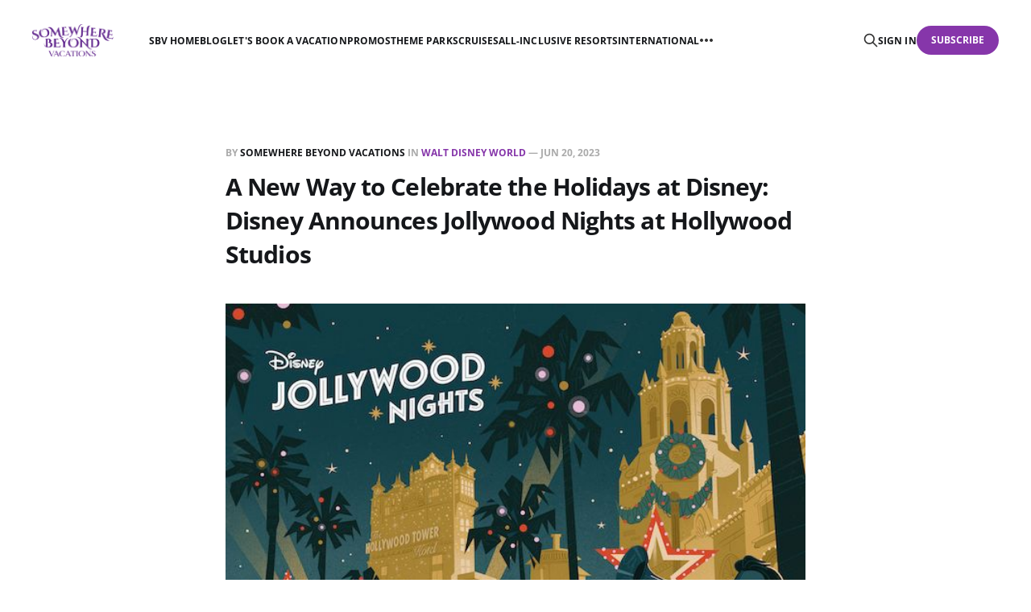

--- FILE ---
content_type: text/html; charset=utf-8
request_url: https://blog.somewherebeyondvacations.com/a-new-way-to-celebrate-the-holidays-at-disney-disney-announces/
body_size: 6123
content:
<!DOCTYPE html>
<html lang="en">

<head>
    <meta charset="utf-8">
    <meta name="viewport" content="width=device-width, initial-scale=1">
    <title>A New Way to Celebrate the Holidays at Disney: Disney Announces Jollywood Nights at Hollywood Studios</title>
    <link rel="stylesheet" href="https://blog.somewherebeyondvacations.com/assets/built/screen.css?v=9a4b3294be">

    <link rel="icon" href="https://blog.somewherebeyondvacations.com/content/images/size/w256h256/2023/01/avatar.png" type="image/png">
    <link rel="canonical" href="https://blog.somewherebeyondvacations.com/a-new-way-to-celebrate-the-holidays-at-disney-disney-announces/">
    <meta name="referrer" content="no-referrer-when-downgrade">
    
    <meta property="og:site_name" content="Somewhere Beyond Vacations Blog">
    <meta property="og:type" content="article">
    <meta property="og:title" content="A New Way to Celebrate the Holidays at Disney: Disney Announces Jollywood Nights at Hollywood Studios">
    <meta property="og:description" content="Mickey&#x27;s Very Merry Christmas Party (MVMCP) is a classic and beloved celebration that happens on select nights in November and December leading up to Christmas. This separately-ticketed event features dance parties, parades, seasonal treats, meet and greets, and much more. Families come from all over to get into the holiday">
    <meta property="og:url" content="https://blog.somewherebeyondvacations.com/a-new-way-to-celebrate-the-holidays-at-disney-disney-announces/">
    <meta property="og:image" content="https://blog.somewherebeyondvacations.com/content/images/2023/06/a62ccd3f-8174-4d15-8ca3-9a948cca8ffe.jpg">
    <meta property="article:published_time" content="2023-06-20T21:30:16.000Z">
    <meta property="article:modified_time" content="2023-06-20T21:42:22.000Z">
    <meta property="article:tag" content="Walt Disney World">
    <meta property="article:tag" content="Jollywood Nights">
    <meta property="article:tag" content="Holidays">
    <meta property="article:tag" content="Christmas">
    <meta property="article:tag" content="disney">
    <meta property="article:tag" content="disney world">
    <meta property="article:tag" content="Orlando">
    <meta property="article:tag" content="Special Events">
    
    <meta property="article:publisher" content="https://www.facebook.com/somewherebeyondvacations.com">
    <meta property="article:author" content="https://www.facebook.com/SomewhereBeyondVacations">
    <meta name="twitter:card" content="summary_large_image">
    <meta name="twitter:title" content="A New Way to Celebrate the Holidays at Disney: Disney Announces Jollywood Nights at Hollywood Studios">
    <meta name="twitter:description" content="Mickey&#x27;s Very Merry Christmas Party (MVMCP) is a classic and beloved celebration that happens on select nights in November and December leading up to Christmas. This separately-ticketed event features dance parties, parades, seasonal treats, meet and greets, and much more. Families come from all over to get into the holiday">
    <meta name="twitter:url" content="https://blog.somewherebeyondvacations.com/a-new-way-to-celebrate-the-holidays-at-disney-disney-announces/">
    <meta name="twitter:image" content="https://blog.somewherebeyondvacations.com/content/images/2023/06/a62ccd3f-8174-4d15-8ca3-9a948cca8ffe.jpg">
    <meta name="twitter:label1" content="Written by">
    <meta name="twitter:data1" content="Somewhere Beyond Vacations">
    <meta name="twitter:label2" content="Filed under">
    <meta name="twitter:data2" content="Walt Disney World, Jollywood Nights, Holidays, Christmas, disney, disney world, Orlando, Special Events">
    <meta property="og:image:width" content="600">
    <meta property="og:image:height" content="480">
    
    <script type="application/ld+json">
{
    "@context": "https://schema.org",
    "@type": "Article",
    "publisher": {
        "@type": "Organization",
        "name": "Somewhere Beyond Vacations Blog",
        "url": "https://blog.somewherebeyondvacations.com/",
        "logo": {
            "@type": "ImageObject",
            "url": "https://blog.somewherebeyondvacations.com/content/images/2023/09/SBV-Font-Purple-Logo.png"
        }
    },
    "author": {
        "@type": "Person",
        "name": "Somewhere Beyond Vacations",
        "image": {
            "@type": "ImageObject",
            "url": "https://blog.somewherebeyondvacations.com/content/images/size/w1200/2023/01/avatar-1.png",
            "width": 1200,
            "height": 1200
        },
        "url": "https://blog.somewherebeyondvacations.com/author/sbv/",
        "sameAs": [
            "http://somewherebeyondvacations.com",
            "https://www.facebook.com/SomewhereBeyondVacations"
        ]
    },
    "headline": "A New Way to Celebrate the Holidays at Disney: Disney Announces Jollywood Nights at Hollywood Studios",
    "url": "https://blog.somewherebeyondvacations.com/a-new-way-to-celebrate-the-holidays-at-disney-disney-announces/",
    "datePublished": "2023-06-20T21:30:16.000Z",
    "dateModified": "2023-06-20T21:42:22.000Z",
    "image": {
        "@type": "ImageObject",
        "url": "https://blog.somewherebeyondvacations.com/content/images/2023/06/a62ccd3f-8174-4d15-8ca3-9a948cca8ffe.jpg",
        "width": 600,
        "height": 480
    },
    "keywords": "Walt Disney World, Jollywood Nights, Holidays, Christmas, disney, disney world, Orlando, Special Events",
    "description": "Mickey&#x27;s Very Merry Christmas Party (MVMCP) is a classic and beloved celebration that happens on select nights in November and December leading up to Christmas. This separately-ticketed event features dance parties, parades, seasonal treats, meet and greets, and much more. Families come from all over to get into the holiday spirit with this party, and this year, there&#x27;s even more to look forward to with Disney&#x27;s announcement of a brand new holiday celebration: Jollywood Nights.\n\nJollywood Nights",
    "mainEntityOfPage": "https://blog.somewherebeyondvacations.com/a-new-way-to-celebrate-the-holidays-at-disney-disney-announces/"
}
    </script>

    <meta name="generator" content="Ghost 6.12">
    <link rel="alternate" type="application/rss+xml" title="Somewhere Beyond Vacations Blog" href="https://blog.somewherebeyondvacations.com/rss/">
    <script defer src="https://cdn.jsdelivr.net/ghost/portal@~2.56/umd/portal.min.js" data-i18n="true" data-ghost="https://blog.somewherebeyondvacations.com/" data-key="6eec933ae2926a5686a8361b29" data-api="https://somewhere-beyond-vacations-llc.ghost.io/ghost/api/content/" data-locale="en" crossorigin="anonymous"></script><style id="gh-members-styles">.gh-post-upgrade-cta-content,
.gh-post-upgrade-cta {
    display: flex;
    flex-direction: column;
    align-items: center;
    font-family: -apple-system, BlinkMacSystemFont, 'Segoe UI', Roboto, Oxygen, Ubuntu, Cantarell, 'Open Sans', 'Helvetica Neue', sans-serif;
    text-align: center;
    width: 100%;
    color: #ffffff;
    font-size: 16px;
}

.gh-post-upgrade-cta-content {
    border-radius: 8px;
    padding: 40px 4vw;
}

.gh-post-upgrade-cta h2 {
    color: #ffffff;
    font-size: 28px;
    letter-spacing: -0.2px;
    margin: 0;
    padding: 0;
}

.gh-post-upgrade-cta p {
    margin: 20px 0 0;
    padding: 0;
}

.gh-post-upgrade-cta small {
    font-size: 16px;
    letter-spacing: -0.2px;
}

.gh-post-upgrade-cta a {
    color: #ffffff;
    cursor: pointer;
    font-weight: 500;
    box-shadow: none;
    text-decoration: underline;
}

.gh-post-upgrade-cta a:hover {
    color: #ffffff;
    opacity: 0.8;
    box-shadow: none;
    text-decoration: underline;
}

.gh-post-upgrade-cta a.gh-btn {
    display: block;
    background: #ffffff;
    text-decoration: none;
    margin: 28px 0 0;
    padding: 8px 18px;
    border-radius: 4px;
    font-size: 16px;
    font-weight: 600;
}

.gh-post-upgrade-cta a.gh-btn:hover {
    opacity: 0.92;
}</style>
    <script defer src="https://cdn.jsdelivr.net/ghost/sodo-search@~1.8/umd/sodo-search.min.js" data-key="6eec933ae2926a5686a8361b29" data-styles="https://cdn.jsdelivr.net/ghost/sodo-search@~1.8/umd/main.css" data-sodo-search="https://somewhere-beyond-vacations-llc.ghost.io/" data-locale="en" crossorigin="anonymous"></script>
    
    <link href="https://blog.somewherebeyondvacations.com/webmentions/receive/" rel="webmention">
    <script defer src="/public/cards.min.js?v=9a4b3294be"></script>
    <link rel="stylesheet" type="text/css" href="/public/cards.min.css?v=9a4b3294be">
    <script defer src="/public/comment-counts.min.js?v=9a4b3294be" data-ghost-comments-counts-api="https://blog.somewherebeyondvacations.com/members/api/comments/counts/"></script>
    <script defer src="/public/member-attribution.min.js?v=9a4b3294be"></script>
    <script defer src="/public/ghost-stats.min.js?v=9a4b3294be" data-stringify-payload="false" data-datasource="analytics_events" data-storage="localStorage" data-host="https://blog.somewherebeyondvacations.com/.ghost/analytics/api/v1/page_hit"  tb_site_uuid="d25378c1-7494-456b-ae5c-c9e0780bd13d" tb_post_uuid="c07266c2-7e43-4420-9bb1-f7273f73c731" tb_post_type="post" tb_member_uuid="undefined" tb_member_status="undefined"></script><style>:root {--ghost-accent-color: #8636aa;}</style>
</head>

<body class="post-template tag-walt-disney-world tag-jollywood-nights tag-holidays tag-christmas tag-disney tag-disney-world tag-orlando tag-special-events is-head-left-logo">
<div class="gh-site">

    <header id="gh-head" class="gh-head gh-outer">
        <div class="gh-head-inner gh-inner">
            <div class="gh-head-brand">
                <div class="gh-head-brand-wrapper">
                    <a class="gh-head-logo" href="https://blog.somewherebeyondvacations.com">
                            <img src="https://blog.somewherebeyondvacations.com/content/images/2023/09/SBV-Font-Purple-Logo.png" alt="Somewhere Beyond Vacations Blog">
                    </a>
                </div>
                <button class="gh-search gh-icon-btn" aria-label="Search this site" data-ghost-search><svg xmlns="http://www.w3.org/2000/svg" fill="none" viewBox="0 0 24 24" stroke="currentColor" stroke-width="2" width="20" height="20"><path stroke-linecap="round" stroke-linejoin="round" d="M21 21l-6-6m2-5a7 7 0 11-14 0 7 7 0 0114 0z"></path></svg></button>
                <button class="gh-burger"></button>
            </div>

            <nav class="gh-head-menu">
                <ul class="nav">
    <li class="nav-sbv-home"><a href="https://somewherebeyondvacations.com">SBV Home</a></li>
    <li class="nav-blog"><a href="https://blog.somewherebeyondvacations.com/">Blog</a></li>
    <li class="nav-lets-book-a-vacation"><a href="https://www.somewherebeyondvacations.com/quote/">Let&#x27;s Book a Vacation</a></li>
    <li class="nav-promos"><a href="https://blog.somewherebeyondvacations.com/tag/promo/">Promos</a></li>
    <li class="nav-theme-parks"><a href="https://blog.somewherebeyondvacations.com/tag/theme-parks/">Theme Parks</a></li>
    <li class="nav-cruises"><a href="https://blog.somewherebeyondvacations.com/tag/cruises/">Cruises</a></li>
    <li class="nav-all-inclusive-resorts"><a href="https://blog.somewherebeyondvacations.com/tag/all-inclusive-resorts/">All-Inclusive Resorts</a></li>
    <li class="nav-international"><a href="https://blog.somewherebeyondvacations.com/tag/international/">International</a></li>
    <li class="nav-travel-tips"><a href="https://blog.somewherebeyondvacations.com/tag/travel-tips/">Travel Tips</a></li>
    <li class="nav-packing"><a href="https://blog.somewherebeyondvacations.com/tag/packing/">Packing</a></li>
    <li class="nav-holidays"><a href="https://blog.somewherebeyondvacations.com/tag/holidays/">Holidays</a></li>
    <li class="nav-weddings"><a href="https://blog.somewherebeyondvacations.com/tag/weddings/">Weddings</a></li>
    <li class="nav-health"><a href="https://blog.somewherebeyondvacations.com/tag/health/">Health</a></li>
    <li class="nav-weather"><a href="https://blog.somewherebeyondvacations.com/tag/weather/">Weather</a></li>
</ul>

            </nav>

            <div class="gh-head-actions">
                    <button class="gh-search gh-icon-btn" aria-label="Search this site" data-ghost-search><svg xmlns="http://www.w3.org/2000/svg" fill="none" viewBox="0 0 24 24" stroke="currentColor" stroke-width="2" width="20" height="20"><path stroke-linecap="round" stroke-linejoin="round" d="M21 21l-6-6m2-5a7 7 0 11-14 0 7 7 0 0114 0z"></path></svg></button>
                    <div class="gh-head-members">
                                <a class="gh-head-link" href="#/portal/signin" data-portal="signin">Sign in</a>
                                <a class="gh-head-btn gh-btn gh-primary-btn" href="#/portal/signup" data-portal="signup">Subscribe</a>
                    </div>
            </div>
        </div>
    </header>

    <div class="site-content">
        
<main class="site-main">


    <article class="gh-article post tag-walt-disney-world tag-jollywood-nights tag-holidays tag-christmas tag-disney tag-disney-world tag-orlando tag-special-events">

        <header class="gh-article-header gh-canvas">
            <span class="gh-article-meta">
                By <a href="/author/sbv/">Somewhere Beyond Vacations</a>
                    in
                    <a class="gh-article-tag" href="https://blog.somewherebeyondvacations.com/tag/walt-disney-world/">Walt Disney World</a>
                —
                <time datetime="2023-06-20">Jun 20, 2023</time>
            </span>

            <h1 class="gh-article-title">A New Way to Celebrate the Holidays at Disney: Disney Announces Jollywood Nights at Hollywood Studios</h1>


                <figure class="gh-article-image kg-width-wide">
        <img
            srcset="/content/images/size/w400/2023/06/a62ccd3f-8174-4d15-8ca3-9a948cca8ffe.jpg 400w,
                    /content/images/size/w720/2023/06/a62ccd3f-8174-4d15-8ca3-9a948cca8ffe.jpg 720w,
                    /content/images/size/w960/2023/06/a62ccd3f-8174-4d15-8ca3-9a948cca8ffe.jpg 960w,
                    /content/images/size/w1200/2023/06/a62ccd3f-8174-4d15-8ca3-9a948cca8ffe.jpg 1200w,
                    /content/images/size/w2000/2023/06/a62ccd3f-8174-4d15-8ca3-9a948cca8ffe.jpg 2000w"
            sizes="(max-width: 1200px) 100vw, 1200px"
            src="/content/images/size/w1200/2023/06/a62ccd3f-8174-4d15-8ca3-9a948cca8ffe.jpg"
            alt="A New Way to Celebrate the Holidays at Disney: Disney Announces Jollywood Nights at Hollywood Studios"
        >
    </figure>
        </header>

        <div class="gh-content gh-canvas">
            <p>Mickey's Very Merry Christmas Party (MVMCP) is a classic and beloved celebration that happens on select nights in November and December leading up to Christmas. This separately-ticketed event features dance parties, parades, seasonal treats, meet and greets, and much more. Families come from all over to get into the holiday spirit with this party, and this year, there's even more to look forward to with Disney's announcement of a brand new holiday celebration: Jollywood Nights. </p><p>Jollywood Nights will occur at Hollywood Studios select nights November 11th - December 20th. Partygoers can expect the Hollywood glam that the park is known for, dressed up with a festive flair. The event will also feature brand new entertainment, like live bands, a new stage show, and Jingle Bell, Jingle BAM! nighttime spectacular. <em>The Nightmare Before Christmas</em> fans will be glad to know that Jack Skellington will be leading a festive singalong at the Hyperion theater- and he may even be joined by some other favorites from the film. That's not all- other beloved Disney characters will be taking part in the fun, as character meet and greets will be set up all around the park. </p><p>The park will be full of live music and entertainment, food stalls, and festive photo-ops. Because this is a ticketed event with limited capacity, partygoers can also expect lower wait times on their favorite attractions. Plus, downloads of your Disney PhotoPass digital photos and videos from the event are included with your event ticket! </p><p>If you've been a long-time lover of MVMCP and are looking forward to a new way to ring in the holiday season, Jollywood Nights may be perfect for you. This holiday event of the season may also be perfect for those looking to add some glamour to their Christmas cheer, as Jollywood Nights will have all of the fun of MVMCP, but will a Hollywood twist. </p><p>Tickets will be available for purchase starting July 6th, or as early as June 29th for guests of select Walt Disney World Resorts. If you'd like to take your holiday celebrations to the next level, reach out to a Vacation Navigator today! </p>
        </div>

    </article>

    <div class="gh-canvas">
    <div class="navigation">
            <a class="navigation-item navigation-previous" href="/hurricane-season-started-june-1st-heres-what-that-means-for-your-upcoming-travel-plans/">
                <span class="navigation-label">Previous</span>
                <h4 class="navigation-title">Hurricane season started June 1st. Here&#x27;s what that means for your upcoming travel plans.</h4>
            </a>
            <a class="navigation-item navigation-next" href="/just-announced-utopia-of-the-seas-to/">
                <span class="navigation-label">Next</span>
                <h4 class="navigation-title">Just Announced: Utopia of the Seas Will Set Sail Summer 2024</h4>
            </a>
    </div>
</div>
        <div class="gh-comments gh-canvas">
            
        <script defer src="https://cdn.jsdelivr.net/ghost/comments-ui@~1.3/umd/comments-ui.min.js" data-locale="en" data-ghost-comments="https://blog.somewherebeyondvacations.com/" data-api="https://somewhere-beyond-vacations-llc.ghost.io/ghost/api/content/" data-admin="https://somewhere-beyond-vacations-llc.ghost.io/ghost/" data-key="6eec933ae2926a5686a8361b29" data-title="null" data-count="true" data-post-id="6490c1b5f636140001784f97" data-color-scheme="auto" data-avatar-saturation="60" data-accent-color="#8636aa" data-comments-enabled="all" data-publication="Somewhere Beyond Vacations Blog" crossorigin="anonymous"></script>
    
        </div>


        <div class="related-wrapper gh-outer">
        <section class="related-posts gh-inner">
            <h3 class="related-title">
                <span class="text">You might also like...</span>
            </h3>
            <div class="post-feed">
                    <article class="post tag-disney tag-magic-kingdom u-shadow">
<a class="post-link" href="/from-rock-bottom-to-the-magic-kingdom-how-disney-gave-me-hope-again/">
        <figure class="post-media">
            <div class="u-placeholder same-height rectangle">
                <img
                    class="post-image u-object-fit"
                    srcset="/content/images/size/w400/2025/12/PXL_20220926_002208567.jpg 400w,
                            /content/images/size/w720/2025/12/PXL_20220926_002208567.jpg 750w,
                            /content/images/size/w960/2025/12/PXL_20220926_002208567.jpg 960w,
                            /content/images/size/w1200/2025/12/PXL_20220926_002208567.jpg 1140w,
                            /content/images/size/w2000/2025/12/PXL_20220926_002208567.jpg 1920w"
                    sizes="600px"
                    src="/content/images/size/w960/2025/12/PXL_20220926_002208567.jpg"
                    alt="From Rock Bottom to the Magic Kingdom: How Disney Gave Me Hope Again"
                    loading="lazy"
                >
            </div>
        </figure>

    <div class="post-wrapper">
        <header class="post-header">
                <span class="post-tag">disney</span>

            <h2 class="post-title">
                From Rock Bottom to the Magic Kingdom: How Disney Gave Me Hope Again
            </h2>
        </header>

            <div class="post-excerpt">
                A long time ago, I only dreamed of far-off places. I’d
            </div>
    </div>

    <footer class="post-footer">
        <span class="post-more">Read More</span>

        <div class="post-author">
                    <span class="post-author-link">
                        <img class="post-author-image" src="/content/images/size/w150/2023/01/avatar-1.png" alt="Somewhere Beyond Vacations" loading="lazy">
                    </span>
        </div>
    </footer>
</a>
</article>                    <article class="post tag-disney tag-disneyland tag-tokyo u-shadow">
<a class="post-link" href="/a-magical-return-experiencing-tokyo-disneyland-with-my-family/">
        <figure class="post-media">
            <div class="u-placeholder same-height rectangle">
                <img
                    class="post-image u-object-fit"
                    srcset="/content/images/size/w400/2025/12/tokyodis.jpeg 400w,
                            /content/images/size/w720/2025/12/tokyodis.jpeg 750w,
                            /content/images/size/w960/2025/12/tokyodis.jpeg 960w,
                            /content/images/size/w1200/2025/12/tokyodis.jpeg 1140w,
                            /content/images/size/w2000/2025/12/tokyodis.jpeg 1920w"
                    sizes="600px"
                    src="/content/images/size/w960/2025/12/tokyodis.jpeg"
                    alt="A Magical Return: Experiencing Tokyo Disneyland with My Family"
                    loading="lazy"
                >
            </div>
        </figure>

    <div class="post-wrapper">
        <header class="post-header">
                <span class="post-tag">disney</span>

            <h2 class="post-title">
                A Magical Return: Experiencing Tokyo Disneyland with My Family
            </h2>
        </header>

            <div class="post-excerpt">
                Stepping into Tokyo Disneyland this past May was more than just another
            </div>
    </div>

    <footer class="post-footer">
        <span class="post-more">Read More</span>

        <div class="post-author">
                    <span class="post-author-link">
                        <img class="post-author-image" src="/content/images/size/w150/2023/01/avatar-1.png" alt="Somewhere Beyond Vacations" loading="lazy">
                    </span>
        </div>
    </footer>
</a>
</article>                    <article class="post tag-disney tag-epcot tag-food-and-wine-festival u-shadow">
<a class="post-link" href="/a-food-lovers-dream-your-guide-to-the-epcot-international-food-wine-festival/">
        <figure class="post-media">
            <div class="u-placeholder same-height rectangle">
                <img
                    class="post-image u-object-fit"
                    srcset="/content/images/size/w400/2025/07/Screenshot-2025-07-31-095453.png 400w,
                            /content/images/size/w720/2025/07/Screenshot-2025-07-31-095453.png 750w,
                            /content/images/size/w960/2025/07/Screenshot-2025-07-31-095453.png 960w,
                            /content/images/size/w1200/2025/07/Screenshot-2025-07-31-095453.png 1140w,
                            /content/images/size/w2000/2025/07/Screenshot-2025-07-31-095453.png 1920w"
                    sizes="600px"
                    src="/content/images/size/w960/2025/07/Screenshot-2025-07-31-095453.png"
                    alt="A Food Lover’s Dream: Your Guide to the EPCOT International Food &amp; Wine Festival"
                    loading="lazy"
                >
            </div>
        </figure>

    <div class="post-wrapper">
        <header class="post-header">
                <span class="post-tag">disney</span>

            <h2 class="post-title">
                A Food Lover’s Dream: Your Guide to the EPCOT International Food &amp; Wine Festival
            </h2>
        </header>

            <div class="post-excerpt">
                If you’re a foodie, EPCOT is always a good idea—but
            </div>
    </div>

    <footer class="post-footer">
        <span class="post-more">Read More</span>

        <div class="post-author">
                    <span class="post-author-link">
                        <img class="post-author-image" src="/content/images/size/w150/2023/01/avatar-1.png" alt="Somewhere Beyond Vacations" loading="lazy">
                    </span>
        </div>
    </footer>
</a>
</article>                    <article class="post tag-disney-cruise-line tag-disney u-shadow">
<a class="post-link" href="/set-sail-on-a-disney-cruise-to-two-private-islands-in-the-bahamas-all-the-perks-no-stress/">
        <figure class="post-media">
            <div class="u-placeholder same-height rectangle">
                <img
                    class="post-image u-object-fit"
                    srcset="/content/images/size/w400/2025/07/Screenshot-2025-07-23-130342.png 400w,
                            /content/images/size/w720/2025/07/Screenshot-2025-07-23-130342.png 750w,
                            /content/images/size/w960/2025/07/Screenshot-2025-07-23-130342.png 960w,
                            /content/images/size/w1200/2025/07/Screenshot-2025-07-23-130342.png 1140w,
                            /content/images/size/w2000/2025/07/Screenshot-2025-07-23-130342.png 1920w"
                    sizes="600px"
                    src="/content/images/size/w960/2025/07/Screenshot-2025-07-23-130342.png"
                    alt="Set Sail on a Disney Cruise to Two Private Islands in the Bahamas: All the Perks, No Stress!"
                    loading="lazy"
                >
            </div>
        </figure>

    <div class="post-wrapper">
        <header class="post-header">
                <span class="post-tag">disney cruise line</span>

            <h2 class="post-title">
                Set Sail on a Disney Cruise to Two Private Islands in the Bahamas: All the Perks, No Stress!
            </h2>
        </header>

            <div class="post-excerpt">
                The morning sun, warm and inviting, kissed the deck of the Disney
            </div>
    </div>

    <footer class="post-footer">
        <span class="post-more">Read More</span>

        <div class="post-author">
                    <span class="post-author-link">
                        <img class="post-author-image" src="/content/images/size/w150/2023/01/avatar-1.png" alt="Somewhere Beyond Vacations" loading="lazy">
                    </span>
        </div>
    </footer>
</a>
</article>            </div>
        </section>
</div>
</main>
    </div>

    <footer class="gh-foot gh-outer">
        <div class="gh-foot-inner gh-inner">
            <div class="gh-copyright">
                Somewhere Beyond Vacations Blog © 2026
            </div>
                <nav class="gh-foot-menu">
                    <ul class="nav">
    <li class="nav-sign-up"><a href="#/portal/">Sign up</a></li>
    <li class="nav-lets-book-a-vacation"><a href="https://blog.somewherebeyondvacations.com/quote/">Let&#x27;s Book a Vacation</a></li>
    <li class="nav-about"><a href="https://blog.somewherebeyondvacations.com/about/">About</a></li>
</ul>

                </nav>
            <div class="gh-powered-by">
                <a href="https://ghost.org/" target="_blank" rel="noopener">Powered by Ghost</a>
            </div>
        </div>
    </footer>

</div>

    <div class="pswp" tabindex="-1" role="dialog" aria-hidden="true">
    <div class="pswp__bg"></div>

    <div class="pswp__scroll-wrap">
        <div class="pswp__container">
            <div class="pswp__item"></div>
            <div class="pswp__item"></div>
            <div class="pswp__item"></div>
        </div>

        <div class="pswp__ui pswp__ui--hidden">
            <div class="pswp__top-bar">
                <div class="pswp__counter"></div>

                <button class="pswp__button pswp__button--close" title="Close (Esc)"></button>
                <button class="pswp__button pswp__button--share" title="Share"></button>
                <button class="pswp__button pswp__button--fs" title="Toggle fullscreen"></button>
                <button class="pswp__button pswp__button--zoom" title="Zoom in/out"></button>

                <div class="pswp__preloader">
                    <div class="pswp__preloader__icn">
                        <div class="pswp__preloader__cut">
                            <div class="pswp__preloader__donut"></div>
                        </div>
                    </div>
                </div>
            </div>

            <div class="pswp__share-modal pswp__share-modal--hidden pswp__single-tap">
                <div class="pswp__share-tooltip"></div>
            </div>

            <button class="pswp__button pswp__button--arrow--left" title="Previous (arrow left)"></button>
            <button class="pswp__button pswp__button--arrow--right" title="Next (arrow right)"></button>

            <div class="pswp__caption">
                <div class="pswp__caption__center"></div>
            </div>
        </div>
    </div>
</div>
<script src="https://blog.somewherebeyondvacations.com/assets/built/main.min.js?v=9a4b3294be"></script>



</body>
</html>